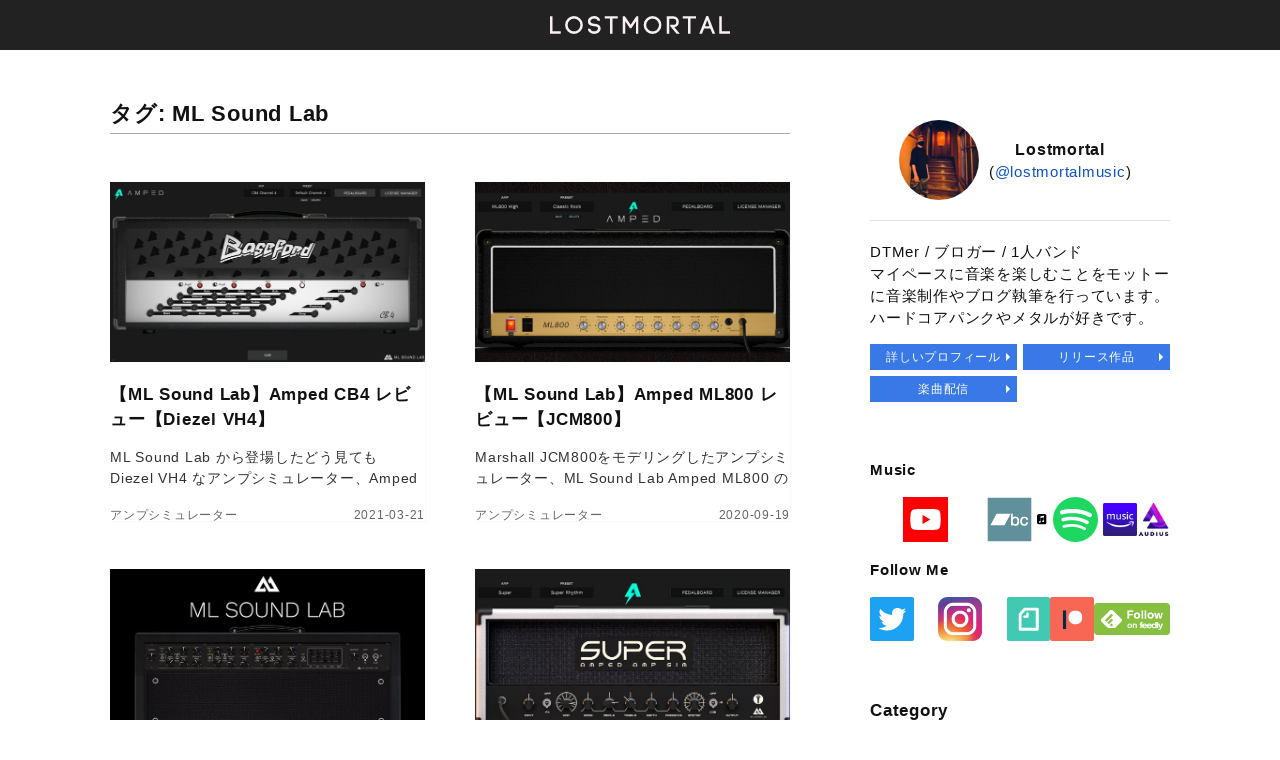

--- FILE ---
content_type: text/html; charset=UTF-8
request_url: https://lostmortal.net/tag/ml-sound-lab
body_size: 10978
content:

<!doctype html><html lang="ja"><head prefix="og: https://ogp.me/ns# fb: https://ogp.me/ns/fb# website: https://ogp.me/ns/article#"><meta charset="utf-8"><script async src="https://pagead2.googlesyndication.com/pagead/js/adsbygoogle.js?client=ca-pub-1872274200889143" crossorigin="anonymous"></script><script async src="https://www.googletagmanager.com/gtag/js?id=UA-43110096-16"></script><script> window.dataLayer = window.dataLayer || []; function gtag(){dataLayer.push(arguments);} gtag('js', new Date()); gtag('config', 'UA-43110096-16');</script><meta name="viewport" content="width=device-width,minimum-scale=1,initial-scale=1"><meta name="description" content="The posts of タグ: <span>ML Sound Lab</span>"><meta name="apple-mobile-web-app-title" content="Lostmortal"><meta name="apple-mobile-web-app-capable" content="yes"><meta name="apple-mobile-web-app-status-bar-style" content="black"><meta name="theme-color" content="#222"> <link rel="alternate" type="application/rss+xml" title="Lostmortal&raquo;Feed" href="https://lostmortal.net/feed"><link rel="apple-touch-icon" href="https://lostmortal.net/wp-content/themes/jtts/asset/img/apple_touch_icon.png" sizes="180x180"><link rel="icon" type="image/png" href="https://lostmortal.net/wp-content/themes/jtts/asset/img/fav_48.png" sizes="48x48"><title>ML Sound Lab &#8211; Lostmortal</title><meta name='robots' content='max-image-preview:large, noindex' /><style id='wp-img-auto-sizes-contain-inline-css' type='text/css'>img:is([sizes=auto i],[sizes^="auto," i]){contain-intrinsic-size:3000px 1500px}
/*# sourceURL=wp-img-auto-sizes-contain-inline-css */</style><style id='classic-theme-styles-inline-css' type='text/css'>/*! This file is auto-generated */
.wp-block-button__link{color:#fff;background-color:#32373c;border-radius:9999px;box-shadow:none;text-decoration:none;padding:calc(.667em + 2px) calc(1.333em + 2px);font-size:1.125em}.wp-block-file__button{background:#32373c;color:#fff;text-decoration:none}
/*# sourceURL=/wp-includes/css/classic-themes.min.css */</style><style id='style-inline-css' type='text/css'>@charset "UTF-8";*,:after,:before{box-sizing:border-box}a,article,aside,audio,blockquote,body,code,dd,div,dl,dt,footer,form,h1,h2,h3,h4,h5,h6,header,html,iframe,img,ins,label,li,nav,ol,p,pre,section,ul{border:0;font:inherit;margin:0;padding:0}article,aside,footer,header,main,nav,section{display:block}ol,ul{list-style:none}blockquote,q{quotes:none}img,svg{vertical-align:bottom}body{-webkit-font-smoothing:antialiased;-moz-osx-font-smoothing:grayscale;font-feature-settings:"palt";-webkit-text-size-adjust:100%;text-size-adjust:100%;tap-highlight-color:#0000;color:#111;font-display:swap;font-family:游ゴシック体,YuGothic,游ゴシック,Yu Gothic,sans-serif;font-size:15px;font-weight:500;letter-spacing:.05em;line-height:1.5;position:relative}body>.google-auto-placed:first-child{display:none!important}b,h1,h2,h3,h4,h5,h6,strong{font-weight:700}a{color:#0c50c7;text-decoration:none}a:not(.nohover):hover{opacity:.8}.header{align-items:center;background:#222;display:flex;height:50px;justify-content:center;width:100%}.header--index{height:55px}.header__logo{flex:0 0 180px;line-height:1}.content{max-width:100%}.content,.main-column{position:relative}.search{align-items:stretch;display:flex;justify-content:space-between}.search__input{appearance:none;background:#fff;border:1px solid #aaa;border-radius:1px 0 0 1px;box-shadow:none;font-size:16px;line-height:1;padding:7px;width:89%}.search__input::placeholder{color:#8c8c8c}.search__submit{background:#aaa url(/wp-content/themes/jtts/asset/img/search.svg) 50%/40% no-repeat;border:none;border-radius:0 1px 1px 0;cursor:pointer;padding:8px 0;width:11%}.footer{background:#222;color:#f0f0f0;padding:12px 15px}.footer__body{align-items:flex-end;display:flex;justify-content:space-between;line-height:29px;margin:0 auto;max-width:100%;width:1060px}.footer__menu{display:flex;flex-wrap:wrap;font-size:16px;line-height:2.5;width:450px}.footer__menuItem{flex:0 0 33.33333%}.footer__menuItem:last-child{order:2}.footer__menuItem>a{color:inherit;display:block}.content-wrap+.content-wrap{margin-top:70px}.content-title{border-bottom:1px solid #aaa;font-size:22px;line-height:1.3;padding-bottom:5px}.entry-list{display:flex;flex-wrap:wrap;justify-content:space-between}.entry-list__item{align-items:stretch;background:#fff;box-shadow:1px 1px 1px 0 #8080800d;cursor:pointer;flex:0 0 315px;position:relative}.entry-list__thumb>img{height:100%;object-fit:cover;width:100%}.entry-list__info{padding-top:20px}.entry-list__link{display:block;height:100%;left:0;position:absolute;top:0;width:100%;z-index:2}.entry-list__title{font-size:17px}.entry-list__excerpt{color:#333;font-size:14px;margin-top:15px;max-height:3em;overflow:hidden}.entry-list__meta{color:#666;display:flex;font-size:12px;justify-content:space-between;line-height:1;margin-top:20px}.entry-list__meta>:last-child{margin-left:auto}.screen-reader-text{display:none}.nav-links{position:relative}.nav-links,.page-numbers{display:flex;justify-content:center}.page-numbers{align-items:center;background:#fff;box-shadow:1px 1px 1px 0 #8080800d;color:#000}.page-numbers.current{background:#aaa;color:#fff}.page-numbers.prev{left:0;position:absolute}.page-numbers.prev:after{border-color:#000 #0000 #0000 #000;border-style:solid;border-width:1px;content:"";height:10px;margin-left:5px;transform:rotate(-45deg);width:10px}.page-numbers.next{position:absolute;right:0}.page-numbers.next:after{border-color:#000 #000 #0000 #0000;border-style:solid;border-width:1px;content:"";height:10px;margin-right:5px;transform:rotate(45deg);width:10px}.sidebar{position:relative}.sidebar__item{padding:20px 0 0}.sidebar__item+.sidebar__item{margin-top:40px}.sidebar__item.is-sticky{position:sticky;text-align:center;top:0}.sidebar__item-title{border-bottom:1px solid #ccc;margin-bottom:20px;padding-bottom:2px}.sidebar__ad{height:250px}.sidebar__ad-l{height:600px}.profile{align-items:center;border-bottom:1px solid #e1e1e1;display:flex;justify-content:center;margin:0 0 20px;padding:0 0 20px}.profile__icon{border-radius:40px;height:80px;width:80px}.profile__name{flex:0 0 auto;margin:0 10px;text-align:center}.profile__name span{font-size:1.05em;font-weight:700}.profile__link{display:flex;flex-wrap:wrap;justify-content:space-between;margin-top:9px}.profile__link a{background:#3878e7;color:#fff;flex:0 0 49%;font-size:12px;line-height:1;margin-top:6px;padding:7px 0;position:relative;text-align:center}.profile__link a:after{border-bottom:4px solid #0000;border-left:4px solid #fff;border-right:0;border-top:4px solid #0000;bottom:0;content:"";height:0;margin:auto;position:absolute;right:7px;top:0;width:0}.category-list{margin-top:-10px}.category-list__item{border-bottom:1px solid #ccc}.category-list__link{align-items:center;display:flex;padding:6px 0;position:relative}.category-list__link:before{border-bottom:4px solid #0000;border-left:6px solid #333;border-right:0;border-top:4px solid #0000;content:"";display:block;height:0;width:0}.category-list__child{align-items:center;border-top:1px solid #e1e1e1;display:flex;font-size:13.5px;margin-left:1em;padding:6px 0;position:relative}.category-list__child:before{border-bottom:4px solid #0000;border-left:6px solid #333;border-right:0;border-top:4px solid #0000;content:"";display:block;height:0;width:0}.category-list__name{font-weight:700;margin-right:auto;padding-left:5px}.category-list__count{margin-left:auto}.tag-list{margin-top:-8px}.tag-list__item{display:inline-block;line-height:1;margin-top:8px}.tag-list__item:not(:last-child){margin-right:6px}.tag-list__item a{background:#3878e7;color:#fff;display:block;font-size:13px;font-weight:700;padding:5px}.archive-list{background:#fff;height:34px;margin:0;padding:0;position:relative}.archive-list__select{appearance:none;background:#0000;border:1px solid #aaa;border-radius:1px;cursor:pointer;font-size:16px;height:100%;line-height:1;margin:0;outline:0;padding:7px;position:relative;width:100%}.archive-list__select::-ms-expand{display:none}.archive-list:before{align-items:center;background:#aaa;border-radius:0 1px 1px 0;color:#fff;content:"▼";display:flex;font-size:.5em;height:100%;justify-content:center;position:absolute;right:0;top:0;width:11%}.media-title{line-height:1;margin-bottom:8px}.media-list,.media-list+.media-title{margin-top:20px}.media-list{display:flex;gap:0 2px;justify-content:space-between}.media-list__item{border-radius:2px;overflow:hidden}.media-list__icon{object-fit:contain;width:100%}.article-list__item+.article-list__item{margin-top:15px}.article-list__item>a{align-items:center;display:flex}.article-list__thumb{flex:0 0 90px;height:60px}.article-list__thumb>img{height:100%;object-fit:cover;width:100%}.article-list__title{color:#000}@media (max-width:1060px) and (min-width:640px){body{font-size:100%}.content-title{margin:0 20px}.entry-list{margin:0 20px 20px}.entry-list__item{margin-top:40px;padding:20px}.pager{margin:40px 20px 30px}.page-numbers{font-size:18px;height:35px;width:35px}.page-numbers+.page-numbers{margin-left:10px}.sidebar{margin:50px 20px}.sidebar__item-title{font-size:22px}.article-list__title{font-size:18px;padding-left:10px}}@media (max-width:640px){.header{height:40px}.header__logo{flex:0 0 130px}.main-column{margin-bottom:25px;width:100vw}.footer__menu{display:block;min-width:120px;width:auto}.footer__copy{font-size:12px}.content-wrap{margin-top:20px}.content-wrap+.content-wrap{margin-top:30px}.content-title{font-size:17px;margin:0 15px}.main-column>.content-title:first-of-type{margin-top:20px}.entry-list{margin:0 15px 15px}.entry-list__item{flex:0 0 48%;margin-top:20px}.entry-list__thumb{height:calc(27vw - 8.1px);width:100%}.entry-list__info{padding-top:10px}.entry-list__title{font-size:15px;height:auto}.entry-list__meta{font-size:10.5px}.entry-list__meta>:first-child:not(:last-child){display:none}.pager{margin:25px 15px 10vw}.page-numbers{font-size:4vw;height:8.2vw;width:8.2vw}.page-numbers+.page-numbers{margin-left:2.7vw}.page-numbers.next:after,.page-numbers.prev:after{height:2.5vw;width:2.5vw}.sidebar{padding:0 15px 30px}.sidebar__item+.sidebar__item{margin-top:20px}.sidebar__item.is-sticky{display:none}.sidebar__item>p{line-height:1.7}.sidebar__item-title{margin-bottom:20px}.category-list__child,.category-list__link{padding:10px 0}.article-list__title{flex:0 1 auto;font-size:14px;padding-left:10px}}@media (min-width:1060px){.content{display:flex;justify-content:space-between;margin:50px auto;width:1060px}.main-column{flex:0 0 auto;margin-right:40px;width:680px}.sub-column{flex:0 0 auto;margin-left:40px;width:300px}.content-title{margin:0}.content-title--first{margin-top:0}.entry-list__item{margin-top:48px}.entry-list__thumb{height:180px}.entry-list__item:hover .entry-list__thumb{opacity:.9}.entry-list__info{transition:.2s}.entry-list__item:hover .entry-list__info{opacity:.8}.pager{margin:60px 0 50px}.page-numbers{font-size:18px;height:35px;width:35px}.page-numbers+.page-numbers{margin-left:10px}.page-numbers.prev{transition:.2s}.page-numbers.prev:hover:after{border-color:#fff #0000 #0000 #fff}.page-numbers.next{transition:.2s}.page-numbers.next:hover:after{border-color:#fff #fff #0000 #0000}a.page-numbers:hover{background:#0d5adf;color:#fff}.sidebar__item-title{font-size:17px;margin-top:-3px}.article-list__item{transition:.2s}.article-list__item:hover{opacity:.9}.article-list__title{flex:0 1 210px;font-size:12.5px;padding-left:10px}}
/*# sourceURL=style-inline-css */</style><style>.yyi-rinker-images { display: flex; justify-content: center; align-items: center; position: relative;
}
div.yyi-rinker-image img.yyi-rinker-main-img.hidden { display: none;
}
.yyi-rinker-images-arrow { cursor: pointer; position: absolute; top: 50%; display: block; margin-top: -11px; opacity: 0.6; width: 22px;
}
.yyi-rinker-images-arrow-left{ left: -10px;
}
.yyi-rinker-images-arrow-right{ right: -10px;
}
.yyi-rinker-images-arrow-left.hidden { display: none;
}
.yyi-rinker-images-arrow-right.hidden { display: none;
}
div.yyi-rinker-contents.yyi-rinker-design-tate div.yyi-rinker-box{ flex-direction: column;
}
div.yyi-rinker-contents.yyi-rinker-design-slim div.yyi-rinker-box .yyi-rinker-links { flex-direction: column;
}
div.yyi-rinker-contents.yyi-rinker-design-slim div.yyi-rinker-info { width: 100%;
}
div.yyi-rinker-contents.yyi-rinker-design-slim .yyi-rinker-title { text-align: center;
}
div.yyi-rinker-contents.yyi-rinker-design-slim .yyi-rinker-links { text-align: center;
}
div.yyi-rinker-contents.yyi-rinker-design-slim .yyi-rinker-image { margin: auto;
}
div.yyi-rinker-contents.yyi-rinker-design-slim div.yyi-rinker-info ul.yyi-rinker-links li {	align-self: stretch;
}
div.yyi-rinker-contents.yyi-rinker-design-slim div.yyi-rinker-box div.yyi-rinker-info {	padding: 0;
}
div.yyi-rinker-contents.yyi-rinker-design-slim div.yyi-rinker-box {	flex-direction: column;	padding: 14px 5px 0;
}
.yyi-rinker-design-slim div.yyi-rinker-box div.yyi-rinker-info {	text-align: center;
}
.yyi-rinker-design-slim div.price-box span.price {	display: block;
}
div.yyi-rinker-contents.yyi-rinker-design-slim div.yyi-rinker-info div.yyi-rinker-title a{	font-size:16px;
}
div.yyi-rinker-contents.yyi-rinker-design-slim ul.yyi-rinker-links li.amazonkindlelink:before, div.yyi-rinker-contents.yyi-rinker-design-slim ul.yyi-rinker-links li.amazonlink:before, div.yyi-rinker-contents.yyi-rinker-design-slim ul.yyi-rinker-links li.rakutenlink:before, div.yyi-rinker-contents.yyi-rinker-design-slim ul.yyi-rinker-links li.yahoolink:before, div.yyi-rinker-contents.yyi-rinker-design-slim ul.yyi-rinker-links li.mercarilink:before {	font-size:12px;
}
div.yyi-rinker-contents.yyi-rinker-design-slim ul.yyi-rinker-links li a {	font-size: 13px;
}
.entry-content ul.yyi-rinker-links li {	padding: 0;
}
div.yyi-rinker-contents .yyi-rinker-attention.attention_desing_right_ribbon { width: 89px; height: 91px; position: absolute; top: -1px; right: -1px; left: auto; overflow: hidden;
}
div.yyi-rinker-contents .yyi-rinker-attention.attention_desing_right_ribbon span { display: inline-block; width: 146px; position: absolute; padding: 4px 0; left: -13px; top: 12px; text-align: center; font-size: 12px; line-height: 24px; -webkit-transform: rotate(45deg); transform: rotate(45deg); box-shadow: 0 1px 3px rgba(0, 0, 0, 0.2);
}
div.yyi-rinker-contents .yyi-rinker-attention.attention_desing_right_ribbon { background: none;
}
.yyi-rinker-attention.attention_desing_right_ribbon .yyi-rinker-attention-after,
.yyi-rinker-attention.attention_desing_right_ribbon .yyi-rinker-attention-before{
display:none;
}
div.yyi-rinker-use-right_ribbon div.yyi-rinker-title { margin-right: 2rem;
}</style><style id='global-styles-inline-css' type='text/css'>
:root{--wp--preset--aspect-ratio--square: 1;--wp--preset--aspect-ratio--4-3: 4/3;--wp--preset--aspect-ratio--3-4: 3/4;--wp--preset--aspect-ratio--3-2: 3/2;--wp--preset--aspect-ratio--2-3: 2/3;--wp--preset--aspect-ratio--16-9: 16/9;--wp--preset--aspect-ratio--9-16: 9/16;--wp--preset--color--black: #000000;--wp--preset--color--cyan-bluish-gray: #abb8c3;--wp--preset--color--white: #ffffff;--wp--preset--color--pale-pink: #f78da7;--wp--preset--color--vivid-red: #cf2e2e;--wp--preset--color--luminous-vivid-orange: #ff6900;--wp--preset--color--luminous-vivid-amber: #fcb900;--wp--preset--color--light-green-cyan: #7bdcb5;--wp--preset--color--vivid-green-cyan: #00d084;--wp--preset--color--pale-cyan-blue: #8ed1fc;--wp--preset--color--vivid-cyan-blue: #0693e3;--wp--preset--color--vivid-purple: #9b51e0;--wp--preset--gradient--vivid-cyan-blue-to-vivid-purple: linear-gradient(135deg,rgb(6,147,227) 0%,rgb(155,81,224) 100%);--wp--preset--gradient--light-green-cyan-to-vivid-green-cyan: linear-gradient(135deg,rgb(122,220,180) 0%,rgb(0,208,130) 100%);--wp--preset--gradient--luminous-vivid-amber-to-luminous-vivid-orange: linear-gradient(135deg,rgb(252,185,0) 0%,rgb(255,105,0) 100%);--wp--preset--gradient--luminous-vivid-orange-to-vivid-red: linear-gradient(135deg,rgb(255,105,0) 0%,rgb(207,46,46) 100%);--wp--preset--gradient--very-light-gray-to-cyan-bluish-gray: linear-gradient(135deg,rgb(238,238,238) 0%,rgb(169,184,195) 100%);--wp--preset--gradient--cool-to-warm-spectrum: linear-gradient(135deg,rgb(74,234,220) 0%,rgb(151,120,209) 20%,rgb(207,42,186) 40%,rgb(238,44,130) 60%,rgb(251,105,98) 80%,rgb(254,248,76) 100%);--wp--preset--gradient--blush-light-purple: linear-gradient(135deg,rgb(255,206,236) 0%,rgb(152,150,240) 100%);--wp--preset--gradient--blush-bordeaux: linear-gradient(135deg,rgb(254,205,165) 0%,rgb(254,45,45) 50%,rgb(107,0,62) 100%);--wp--preset--gradient--luminous-dusk: linear-gradient(135deg,rgb(255,203,112) 0%,rgb(199,81,192) 50%,rgb(65,88,208) 100%);--wp--preset--gradient--pale-ocean: linear-gradient(135deg,rgb(255,245,203) 0%,rgb(182,227,212) 50%,rgb(51,167,181) 100%);--wp--preset--gradient--electric-grass: linear-gradient(135deg,rgb(202,248,128) 0%,rgb(113,206,126) 100%);--wp--preset--gradient--midnight: linear-gradient(135deg,rgb(2,3,129) 0%,rgb(40,116,252) 100%);--wp--preset--font-size--small: 13px;--wp--preset--font-size--medium: 20px;--wp--preset--font-size--large: 36px;--wp--preset--font-size--x-large: 42px;--wp--preset--spacing--20: 0.44rem;--wp--preset--spacing--30: 0.67rem;--wp--preset--spacing--40: 1rem;--wp--preset--spacing--50: 1.5rem;--wp--preset--spacing--60: 2.25rem;--wp--preset--spacing--70: 3.38rem;--wp--preset--spacing--80: 5.06rem;--wp--preset--shadow--natural: 6px 6px 9px rgba(0, 0, 0, 0.2);--wp--preset--shadow--deep: 12px 12px 50px rgba(0, 0, 0, 0.4);--wp--preset--shadow--sharp: 6px 6px 0px rgba(0, 0, 0, 0.2);--wp--preset--shadow--outlined: 6px 6px 0px -3px rgb(255, 255, 255), 6px 6px rgb(0, 0, 0);--wp--preset--shadow--crisp: 6px 6px 0px rgb(0, 0, 0);}:where(.is-layout-flex){gap: 0.5em;}:where(.is-layout-grid){gap: 0.5em;}body .is-layout-flex{display: flex;}.is-layout-flex{flex-wrap: wrap;align-items: center;}.is-layout-flex > :is(*, div){margin: 0;}body .is-layout-grid{display: grid;}.is-layout-grid > :is(*, div){margin: 0;}:where(.wp-block-columns.is-layout-flex){gap: 2em;}:where(.wp-block-columns.is-layout-grid){gap: 2em;}:where(.wp-block-post-template.is-layout-flex){gap: 1.25em;}:where(.wp-block-post-template.is-layout-grid){gap: 1.25em;}.has-black-color{color: var(--wp--preset--color--black) !important;}.has-cyan-bluish-gray-color{color: var(--wp--preset--color--cyan-bluish-gray) !important;}.has-white-color{color: var(--wp--preset--color--white) !important;}.has-pale-pink-color{color: var(--wp--preset--color--pale-pink) !important;}.has-vivid-red-color{color: var(--wp--preset--color--vivid-red) !important;}.has-luminous-vivid-orange-color{color: var(--wp--preset--color--luminous-vivid-orange) !important;}.has-luminous-vivid-amber-color{color: var(--wp--preset--color--luminous-vivid-amber) !important;}.has-light-green-cyan-color{color: var(--wp--preset--color--light-green-cyan) !important;}.has-vivid-green-cyan-color{color: var(--wp--preset--color--vivid-green-cyan) !important;}.has-pale-cyan-blue-color{color: var(--wp--preset--color--pale-cyan-blue) !important;}.has-vivid-cyan-blue-color{color: var(--wp--preset--color--vivid-cyan-blue) !important;}.has-vivid-purple-color{color: var(--wp--preset--color--vivid-purple) !important;}.has-black-background-color{background-color: var(--wp--preset--color--black) !important;}.has-cyan-bluish-gray-background-color{background-color: var(--wp--preset--color--cyan-bluish-gray) !important;}.has-white-background-color{background-color: var(--wp--preset--color--white) !important;}.has-pale-pink-background-color{background-color: var(--wp--preset--color--pale-pink) !important;}.has-vivid-red-background-color{background-color: var(--wp--preset--color--vivid-red) !important;}.has-luminous-vivid-orange-background-color{background-color: var(--wp--preset--color--luminous-vivid-orange) !important;}.has-luminous-vivid-amber-background-color{background-color: var(--wp--preset--color--luminous-vivid-amber) !important;}.has-light-green-cyan-background-color{background-color: var(--wp--preset--color--light-green-cyan) !important;}.has-vivid-green-cyan-background-color{background-color: var(--wp--preset--color--vivid-green-cyan) !important;}.has-pale-cyan-blue-background-color{background-color: var(--wp--preset--color--pale-cyan-blue) !important;}.has-vivid-cyan-blue-background-color{background-color: var(--wp--preset--color--vivid-cyan-blue) !important;}.has-vivid-purple-background-color{background-color: var(--wp--preset--color--vivid-purple) !important;}.has-black-border-color{border-color: var(--wp--preset--color--black) !important;}.has-cyan-bluish-gray-border-color{border-color: var(--wp--preset--color--cyan-bluish-gray) !important;}.has-white-border-color{border-color: var(--wp--preset--color--white) !important;}.has-pale-pink-border-color{border-color: var(--wp--preset--color--pale-pink) !important;}.has-vivid-red-border-color{border-color: var(--wp--preset--color--vivid-red) !important;}.has-luminous-vivid-orange-border-color{border-color: var(--wp--preset--color--luminous-vivid-orange) !important;}.has-luminous-vivid-amber-border-color{border-color: var(--wp--preset--color--luminous-vivid-amber) !important;}.has-light-green-cyan-border-color{border-color: var(--wp--preset--color--light-green-cyan) !important;}.has-vivid-green-cyan-border-color{border-color: var(--wp--preset--color--vivid-green-cyan) !important;}.has-pale-cyan-blue-border-color{border-color: var(--wp--preset--color--pale-cyan-blue) !important;}.has-vivid-cyan-blue-border-color{border-color: var(--wp--preset--color--vivid-cyan-blue) !important;}.has-vivid-purple-border-color{border-color: var(--wp--preset--color--vivid-purple) !important;}.has-vivid-cyan-blue-to-vivid-purple-gradient-background{background: var(--wp--preset--gradient--vivid-cyan-blue-to-vivid-purple) !important;}.has-light-green-cyan-to-vivid-green-cyan-gradient-background{background: var(--wp--preset--gradient--light-green-cyan-to-vivid-green-cyan) !important;}.has-luminous-vivid-amber-to-luminous-vivid-orange-gradient-background{background: var(--wp--preset--gradient--luminous-vivid-amber-to-luminous-vivid-orange) !important;}.has-luminous-vivid-orange-to-vivid-red-gradient-background{background: var(--wp--preset--gradient--luminous-vivid-orange-to-vivid-red) !important;}.has-very-light-gray-to-cyan-bluish-gray-gradient-background{background: var(--wp--preset--gradient--very-light-gray-to-cyan-bluish-gray) !important;}.has-cool-to-warm-spectrum-gradient-background{background: var(--wp--preset--gradient--cool-to-warm-spectrum) !important;}.has-blush-light-purple-gradient-background{background: var(--wp--preset--gradient--blush-light-purple) !important;}.has-blush-bordeaux-gradient-background{background: var(--wp--preset--gradient--blush-bordeaux) !important;}.has-luminous-dusk-gradient-background{background: var(--wp--preset--gradient--luminous-dusk) !important;}.has-pale-ocean-gradient-background{background: var(--wp--preset--gradient--pale-ocean) !important;}.has-electric-grass-gradient-background{background: var(--wp--preset--gradient--electric-grass) !important;}.has-midnight-gradient-background{background: var(--wp--preset--gradient--midnight) !important;}.has-small-font-size{font-size: var(--wp--preset--font-size--small) !important;}.has-medium-font-size{font-size: var(--wp--preset--font-size--medium) !important;}.has-large-font-size{font-size: var(--wp--preset--font-size--large) !important;}.has-x-large-font-size{font-size: var(--wp--preset--font-size--x-large) !important;}
/*# sourceURL=global-styles-inline-css */
</style>
</head><body><header class="header"> <a class="header__logo" href="/"> <img src="https://lostmortal.net/wp-content/themes/jtts/asset/img/logo.svg" width="180" height="18" alt="Lostmortal" loading="eager"> </a></header><div class="container"><main class="content"><div class="main-column"> <h1 class="content-title">タグ: <span>ML Sound Lab</span></h1><ul class="entry-list"><li class="entry-list__item"> <div class="entry-list__thumb"> <img class="lazyload" src="https://lostmortal.net/wp-content/uploads/2021/03/mlcb4_t.jpg" alt="thumbnail" width="285" height="160" loading="lazy"> </div> <section class="entry-list__info"> <h2 class="entry-list__title">【ML Sound Lab】Amped CB4 レビュー【Diezel VH4】</h2> <p class="entry-list__excerpt">ML Sound Lab から登場したどう見ても Diezel VH4 なアンプシミュレーター、Amped CB4 をレビューしたいと思います。</p> <div class="entry-list__meta"> <div class="entry-list__category"> <span class="entry-list__category-item">アンプシミュレーター</span> </div> <time class="entry-list__time" datetime="2021-03-21"> 2021-03-21 </time> </div> </section> <a class="entry-list__link" href="https://lostmortal.net/amped-cb4.html" aria-label="Read about this post"></a></li><li class="entry-list__item"> <div class="entry-list__thumb"> <img class="lazyload" src="https://lostmortal.net/wp-content/uploads/2020/09/ml800_t.jpg" alt="thumbnail" width="285" height="160" loading="lazy"> </div> <section class="entry-list__info"> <h2 class="entry-list__title">【ML Sound Lab】Amped ML800 レビュー【JCM800】</h2> <p class="entry-list__excerpt">Marshall JCM800をモデリングしたアンプシミュレーター、ML Sound Lab Amped ML800 のレビューをしたいと思います。</p> <div class="entry-list__meta"> <div class="entry-list__category"> <span class="entry-list__category-item">アンプシミュレーター</span> </div> <time class="entry-list__time" datetime="2020-09-19"> 2020-09-19 </time> </div> </section> <a class="entry-list__link" href="https://lostmortal.net/amped-ml800.html" aria-label="Read about this post"></a></li><li class="entry-list__item"> <div class="entry-list__thumb"> <img class="lazyload" src="https://lostmortal.net/wp-content/uploads/2020/08/ml5_t.jpg" alt="thumbnail" width="285" height="160" loading="lazy"> </div> <section class="entry-list__info"> <h2 class="entry-list__title">【ML Sound Lab】Amped ML5 レビュー【Mark V】</h2> <p class="entry-list__excerpt">ML Sound Lab の アンプシミュレーター、Amped ML5 を紹介したいと思います。執筆時点で最新作ということもあり、ML Sound Lab の実力をとても感じられるプロダクトです。</p> <div class="entry-list__meta"> <div class="entry-list__category"> <span class="entry-list__category-item">アンプシミュレーター</span> </div> <time class="entry-list__time" datetime="2020-08-23"> 2020-08-23 </time> </div> </section> <a class="entry-list__link" href="https://lostmortal.net/amped-ml5.html" aria-label="Read about this post"></a></li><li class="entry-list__item"> <div class="entry-list__thumb"> <img class="lazyload" src="https://lostmortal.net/wp-content/uploads/2020/08/superduper_t.jpg" alt="thumbnail" width="285" height="160" loading="lazy"> </div> <section class="entry-list__info"> <h2 class="entry-list__title">【ML Sound Lab】Amped Super Duper レビュー【Dover Amps】</h2> <p class="entry-list__excerpt">ML Sound Lab のアンプシミュレーター、Amped Super Duper について紹介したいと思います。</p> <div class="entry-list__meta"> <div class="entry-list__category"> <span class="entry-list__category-item">アンプシミュレーター</span> </div> <time class="entry-list__time" datetime="2020-08-10"> 2020-08-10 </time> </div> </section> <a class="entry-list__link" href="https://lostmortal.net/amped-superduper.html" aria-label="Read about this post"></a></li><li class="entry-list__item"> <div class="entry-list__thumb"> <img class="lazyload" src="https://lostmortal.net/wp-content/uploads/2020/06/ampedrootsfree_t.jpg" alt="thumbnail" width="285" height="160" loading="lazy"> </div> <section class="entry-list__info"> <h2 class="entry-list__title">【ML Sound Lab】Amped Roots Free レビュー【EVH5150】</h2> <p class="entry-list__excerpt">高品質なフリーアンプシミュレーターをまた見つけてしまいました。ということで今回は ML Sound lab の Amped Roots Free を紹介したいと思います。</p> <div class="entry-list__meta"> <div class="entry-list__category"> <span class="entry-list__category-item">アンプシミュレーター</span> </div> <time class="entry-list__time" datetime="2020-06-26"> 2020-06-26 </time> </div> </section> <a class="entry-list__link" href="https://lostmortal.net/ampedrootsfree.html" aria-label="Read about this post"></a></li></ul><div class="pager"></div></div> <aside class="sub-column sidebar"> <div class="sidebar__item"> <div class="profile"> <img class="profile__icon" src="https://lostmortal.net/wp-content/themes/jtts/asset/img/profile2022.jpg" width="80" height="80" alt="Lostmortal@DTMブログ"> <p class="profile__name"><span>Lostmortal</span><br>(<a href="https://twitter.com/lostmortalmusic" target="_blank" rel="noopener noreferrer">@lostmortalmusic</a>)</p> </div> <p>DTMer / ブロガー / 1人バンド<br>マイペースに音楽を楽しむことをモットーに音楽制作やブログ執筆を行っています。<br>ハードコアパンクやメタルが好きです。</p> <p class="profile__link"> <a href="/about">詳しいプロフィール</a> <a href="/music">リリース作品</a> <a href="https://big-up.style/artists/152902" target="_blank" rel="noopener">楽曲配信</a> </p> </div> <div class="sidebar__item"> <h4 class="media-title">Music</h4> <div class="media-list"> <a class="media-list__item" href="https://www.youtube.com/c/Jttshcmusic" target="_blank" rel="noopener"> <img class="media-list__icon lazyload" src="https://lostmortal.net/wp-content/themes/jtts/asset/img/icon-youtube.svg" alt="youtube" width="45" height="45" loading="lazy"> </a> <a class="media-list__item" href="https://lostmortal.bandcamp.com/" target="_blank" rel="noopener"> <img class="media-list__icon lazyload" src="https://lostmortal.net/wp-content/themes/jtts/asset/img/icon-bandcamp.svg" alt="bandcamp" width="45" height="45" loading="lazy"> </a> <a class="media-list__item" href="https://music.apple.com/jp/artist/lostmortal/1436674625" target="_blank" rel="noopener"> <img class="media-list__icon lazyload" src="https://lostmortal.net/wp-content/themes/jtts/asset/img/icon-applemusic.svg" alt="apple music" width="45" height="45" loading="lazy"> </a> <a class="media-list__item" href="https://open.spotify.com/artist/5KoGwGon17wH4PYJ0eKs2N?si=4eC92HBmR7mYmqHGjpOf4Q" target="_blank" rel="noopener"> <img class="media-list__icon lazyload" src="https://lostmortal.net/wp-content/themes/jtts/asset/img/icon-spotify.svg" alt="spotify" width="45" height="45" loading="lazy"> </a> <a class="media-list__item" href="https://www.amazon.co.jp/gp/dmusic/promotions/AmazonMusicUnlimited/?tag=ct9a1998-22" target="_blank" rel="noopener"> <img class="media-list__icon lazyload" src="https://lostmortal.net/wp-content/themes/jtts/asset/img/icon-amazonmusic.jpg" alt="amazon music" width="45" height="45" loading="lazy"> </a> <a class="media-list__item" href="https://audius.co/lostmortal" target="_blank" rel="noopener"> <img class="media-list__icon lazyload" src="https://lostmortal.net/wp-content/themes/jtts/asset/img/icon-audius.png" alt="audius" width="45" height="45" loading="lazy"> </a> </div> <h4 class="media-title">Follow Me</h4> <div class="media-list"> <a class="media-list__item" href="https://x.com/lostmortalmusic" target="_blank" rel="noopener"> <img class="media-list__icon lazyload" src="https://lostmortal.net/wp-content/themes/jtts/asset/img/icon-twitter.svg" alt="twitter" width="44" height="44" loading="lazy"> </a> <a class="media-list__item" href="#"> <img class="media-list__icon lazyload" src="https://lostmortal.net/wp-content/themes/jtts/asset/img/icon-instagram.png" alt="instagram" width="44" height="44" loading="lazy"> </a> <a class="media-list__item" href="https://note.mu/jttshc" target="_blank" rel="noopener"> <img class="media-list__icon lazyload" src="https://lostmortal.net/wp-content/themes/jtts/asset/img/icon-note.svg" alt="note" width="44" height="44" loading="lazy"> </a> <a class="media-list__item" href="https://www.patreon.com/lostmortal" target="_blank" rel="noopener"> <img class="media-list__icon lazyload" src="https://lostmortal.net/wp-content/themes/jtts/asset/img/icon-patreon.svg" alt="patreon" width="44" height="44" loading="lazy"> </a> <a class="media-list__item" href="https://feedly.com/i/subscription/feed%2Fhttps%3A%2F%2Flostmortal.info%2Ffeed" target="_blank" rel="noopener"> <img class="media-list__icon lazyload" src="https://lostmortal.net/wp-content/themes/jtts/asset/img/icon-feedly_2.png" alt="feedly" width="103" height="44" loading="lazy"> </a> </div> </div><div class="sidebar__item"><h3 class="sidebar__item-title">Category</h3><ul class="category-list"><li class="category-list__item"><a class="category-list__link" href="https://lostmortal.net/category/1_dtm"> <span class="category-list__name">DTM</span> <span class="category-list__count">(266)</span> </a> <a class="category-list__child" href="https://lostmortal.net/category/1_dtm/amp_simulator"> <span class="category-list__name">アンプシミュレーター</span> <span class="category-list__count">(59)</span> </a> <a class="category-list__child" href="https://lostmortal.net/category/1_dtm/effect"> <span class="category-list__name">プラグインエフェクト</span> <span class="category-list__count">(55)</span> </a> <a class="category-list__child" href="https://lostmortal.net/category/1_dtm/instruments"> <span class="category-list__name">ソフト音源/ツール</span> <span class="category-list__count">(48)</span> </a> <a class="category-list__child" href="https://lostmortal.net/category/1_dtm/mixing"> <span class="category-list__name">ミキシング/作曲</span> <span class="category-list__count">(27)</span> </a> <a class="category-list__child" href="https://lostmortal.net/category/1_dtm/pc_mac"> <span class="category-list__name">パソコン</span> <span class="category-list__count">(21)</span> </a> <a class="category-list__child" href="https://lostmortal.net/category/1_dtm/rec"> <span class="category-list__name">レコーディング/防音</span> <span class="category-list__count">(15)</span> </a> <a class="category-list__child" href="https://lostmortal.net/category/1_dtm/service"> <span class="category-list__name">外部サービス</span> <span class="category-list__count">(13)</span> </a> <a class="category-list__child" href="https://lostmortal.net/category/1_dtm/daw"> <span class="category-list__name">DAW</span> <span class="category-list__count">(12)</span> </a> <a class="category-list__child" href="https://lostmortal.net/category/1_dtm/interface"> <span class="category-list__name">オーディオIO/MIDI機器</span> <span class="category-list__count">(9)</span> </a> <a class="category-list__child" href="https://lostmortal.net/category/1_dtm/speaker"> <span class="category-list__name">ヘッドホン/スピーカー</span> <span class="category-list__count">(8)</span> </a> </li><li class="category-list__item"><a class="category-list__link" href="https://lostmortal.net/category/2_guitar_bass"> <span class="category-list__name">ギター/ベース</span> <span class="category-list__count">(42)</span> </a> <a class="category-list__child" href="https://lostmortal.net/category/2_guitar_bass/guitar_parts"> <span class="category-list__name">周辺機材/ツール</span> <span class="category-list__count">(12)</span> </a> <a class="category-list__child" href="https://lostmortal.net/category/2_guitar_bass/strings"> <span class="category-list__name">弦</span> <span class="category-list__count">(12)</span> </a> <a class="category-list__child" href="https://lostmortal.net/category/2_guitar_bass/effector"> <span class="category-list__name">エフェクター</span> <span class="category-list__count">(10)</span> </a> <a class="category-list__child" href="https://lostmortal.net/category/2_guitar_bass/guitar_bass"> <span class="category-list__name">ギター/ベース本体</span> <span class="category-list__count">(8)</span> </a> </li><li class="category-list__item"><a class="category-list__link" href="https://lostmortal.net/category/4_column"> <span class="category-list__name">その他・コラム等</span> <span class="category-list__count">(23)</span> </a> </li><li class="category-list__item"><a class="category-list__link" href="https://lostmortal.net/category/5_notification"> <span class="category-list__name">お知らせ</span> <span class="category-list__count">(37)</span> </a> </li></ul> </div> <div class="sidebar__item"> <h3 class="sidebar__item-title">Tags</h3> <ul class="tag-list"> <li class="tag-list__item"> <a href="https://lostmortal.net/tag/summary">まとめ記事</a> </li> <li class="tag-list__item"> <a href="https://lostmortal.net/tag/plugin-alliance">Plugin Alliance</a> </li> <li class="tag-list__item"> <a href="https://lostmortal.net/tag/%e3%83%89%e3%83%a9%e3%83%a0%e9%9f%b3%e6%ba%90">ドラム音源</a> </li> <li class="tag-list__item"> <a href="https://lostmortal.net/tag/%e3%82%ae%e3%82%bf%e3%83%bc%e9%9f%b3%e6%ba%90">ギター音源</a> </li> <li class="tag-list__item"> <a href="https://lostmortal.net/tag/bias-amp">BIAS</a> </li> <li class="tag-list__item"> <a href="https://lostmortal.net/tag/waves">Waves</a> </li> <li class="tag-list__item"> <a href="https://lostmortal.net/tag/jst">JST</a> </li> <li class="tag-list__item"> <a href="https://lostmortal.net/tag/compressor">コンプレッサー</a> </li> <li class="tag-list__item"> <a href="https://lostmortal.net/tag/neural-dsp">Neural DSP</a> </li> <li class="tag-list__item"> <a href="https://lostmortal.net/tag/izotope">iZotope</a> </li> <li class="tag-list__item"> <a href="https://lostmortal.net/tag/black-rooster-audio">Black Rooster Audio</a> </li> <li class="tag-list__item"> <a href="https://lostmortal.net/tag/bass_strings">ベース弦</a> </li> <li class="tag-list__item"> <a href="https://lostmortal.net/tag/amplitube">Amplitube</a> </li> <li class="tag-list__item"> <a href="https://lostmortal.net/tag/ec">通販</a> </li> <li class="tag-list__item"> <a href="https://lostmortal.net/tag/beginner">DTM初心者</a> </li> <li class="tag-list__item"> <a href="https://lostmortal.net/tag/error">不具合</a> </li> <li class="tag-list__item"> <a href="https://lostmortal.net/tag/ml-sound-lab">ML Sound Lab</a> </li> <li class="tag-list__item"> <a href="https://lostmortal.net/tag/%e3%83%99%e3%83%bc%e3%82%b9%e9%9f%b3%e6%ba%90">ベース音源</a> </li> <li class="tag-list__item"> <a href="https://lostmortal.net/tag/fl-studio">FL Studio</a> </li> <li class="tag-list__item"> <a href="https://lostmortal.net/tag/stl-tones">STL Tones</a> </li> <li class="tag-list__item"> <a href="https://lostmortal.net/tag/shino-drums">Shino Drums</a> </li> <li class="tag-list__item"> <a href="https://lostmortal.net/tag/sampling">サンプリング</a> </li> <li class="tag-list__item"> <a href="https://lostmortal.net/tag/%e3%83%94%e3%83%83%e3%82%af%e3%82%a2%e3%83%83%e3%83%97">ピックアップ</a> </li> <li class="tag-list__item"> <a href="https://lostmortal.net/tag/studio-one">Studio One</a> </li> <li class="tag-list__item"> <a href="https://lostmortal.net/tag/ugritone">Ugritone</a> </li> <li class="tag-list__item"> <a href="https://lostmortal.net/tag/dotec-audio">DOTEC-AUDIO</a> </li> <li class="tag-list__item"> <a href="https://lostmortal.net/tag/yamaha">YAMAHA</a> </li> <li class="tag-list__item"> <a href="https://lostmortal.net/tag/ir">IR</a> </li> <li class="tag-list__item"> <a href="https://lostmortal.net/tag/native-instruments">Native Instruments</a> </li> <li class="tag-list__item"> <a href="https://lostmortal.net/tag/nembrini-audio">Nembrini Audio</a> </li> <li class="tag-list__item"> <a href="https://lostmortal.net/tag/guitar_strings">ギター弦</a> </li> <li class="tag-list__item"> <a href="https://lostmortal.net/tag/darkglass">darkglass</a> </li> <li class="tag-list__item"> <a href="https://lostmortal.net/tag/earplug">耳栓</a> </li> <li class="tag-list__item"> <a href="https://lostmortal.net/tag/kush">Kush</a> </li> <li class="tag-list__item"> <a href="https://lostmortal.net/tag/%e3%82%b1%e3%83%bc%e3%83%96%e3%83%ab">ケーブル</a> </li> </ul> </div> <div class="sidebar__item"><h3 class="sidebar__item-title">Archives</h3><div class="archive-list"><select class="archive-list__select" name="archive-dropdown" onChange='document.location.href=this.options[this.selectedIndex].value;' aria-label="SelectMonth"><option value="">月を選択</option><option value='https://lostmortal.net/2024/08'> 2024年8月 &nbsp;(3)</option><option value='https://lostmortal.net/2024/07'> 2024年7月 &nbsp;(3)</option><option value='https://lostmortal.net/2023/08'> 2023年8月 &nbsp;(1)</option><option value='https://lostmortal.net/2023/02'> 2023年2月 &nbsp;(2)</option><option value='https://lostmortal.net/2021/03'> 2021年3月 &nbsp;(2)</option><option value='https://lostmortal.net/2020/12'> 2020年12月 &nbsp;(6)</option><option value='https://lostmortal.net/2020/11'> 2020年11月 &nbsp;(5)</option><option value='https://lostmortal.net/2020/10'> 2020年10月 &nbsp;(2)</option><option value='https://lostmortal.net/2020/09'> 2020年9月 &nbsp;(11)</option><option value='https://lostmortal.net/2020/08'> 2020年8月 &nbsp;(9)</option><option value='https://lostmortal.net/2020/07'> 2020年7月 &nbsp;(14)</option><option value='https://lostmortal.net/2020/06'> 2020年6月 &nbsp;(18)</option><option value='https://lostmortal.net/2020/05'> 2020年5月 &nbsp;(21)</option><option value='https://lostmortal.net/2020/04'> 2020年4月 &nbsp;(21)</option><option value='https://lostmortal.net/2020/03'> 2020年3月 &nbsp;(23)</option><option value='https://lostmortal.net/2020/02'> 2020年2月 &nbsp;(18)</option><option value='https://lostmortal.net/2020/01'> 2020年1月 &nbsp;(18)</option><option value='https://lostmortal.net/2019/12'> 2019年12月 &nbsp;(11)</option><option value='https://lostmortal.net/2019/11'> 2019年11月 &nbsp;(15)</option><option value='https://lostmortal.net/2019/10'> 2019年10月 &nbsp;(10)</option><option value='https://lostmortal.net/2019/09'> 2019年9月 &nbsp;(11)</option><option value='https://lostmortal.net/2019/08'> 2019年8月 &nbsp;(11)</option><option value='https://lostmortal.net/2019/07'> 2019年7月 &nbsp;(14)</option><option value='https://lostmortal.net/2019/06'> 2019年6月 &nbsp;(7)</option><option value='https://lostmortal.net/2019/05'> 2019年5月 &nbsp;(8)</option><option value='https://lostmortal.net/2019/04'> 2019年4月 &nbsp;(13)</option><option value='https://lostmortal.net/2019/03'> 2019年3月 &nbsp;(8)</option><option value='https://lostmortal.net/2019/02'> 2019年2月 &nbsp;(11)</option><option value='https://lostmortal.net/2019/01'> 2019年1月 &nbsp;(6)</option><option value='https://lostmortal.net/2018/11'> 2018年11月 &nbsp;(1)</option><option value='https://lostmortal.net/2018/10'> 2018年10月 &nbsp;(6)</option><option value='https://lostmortal.net/2018/09'> 2018年9月 &nbsp;(13)</option><option value='https://lostmortal.net/2018/08'> 2018年8月 &nbsp;(13)</option><option value='https://lostmortal.net/2018/07'> 2018年7月 &nbsp;(2)</option><option value='https://lostmortal.net/2018/04'> 2018年4月 &nbsp;(2)</option><option value='https://lostmortal.net/2018/03'> 2018年3月 &nbsp;(1)</option><option value='https://lostmortal.net/2018/01'> 2018年1月 &nbsp;(3)</option><option value='https://lostmortal.net/2016/06'> 2016年6月 &nbsp;(1)</option><option value='https://lostmortal.net/2015/12'> 2015年12月 &nbsp;(1)</option><option value='https://lostmortal.net/2015/11'> 2015年11月 &nbsp;(1)</option><option value='https://lostmortal.net/2015/08'> 2015年8月 &nbsp;(1)</option><option value='https://lostmortal.net/2015/04'> 2015年4月 &nbsp;(2)</option><option value='https://lostmortal.net/2015/01'> 2015年1月 &nbsp;(3)</option><option value='https://lostmortal.net/2014/10'> 2014年10月 &nbsp;(3)</option><option value='https://lostmortal.net/2014/08'> 2014年8月 &nbsp;(1)</option><option value='https://lostmortal.net/2014/06'> 2014年6月 &nbsp;(1)</option><option value='https://lostmortal.net/2014/05'> 2014年5月 &nbsp;(1)</option><option value='https://lostmortal.net/2014/04'> 2014年4月 &nbsp;(1)</option><option value='https://lostmortal.net/2014/02'> 2014年2月 &nbsp;(2)</option><option value='https://lostmortal.net/2013/11'> 2013年11月 &nbsp;(1)</option><option value='https://lostmortal.net/2013/10'> 2013年10月 &nbsp;(1)</option><option value='https://lostmortal.net/2013/09'> 2013年9月 &nbsp;(3)</option><option value='https://lostmortal.net/2013/08'> 2013年8月 &nbsp;(1)</option><option value='https://lostmortal.net/2013/07'> 2013年7月 &nbsp;(1)</option></select></div></div><div class="sidebar__item"><h3 class="sidebar__item-title">Search</h3><form class="search" method="get" action="https://lostmortal.net/" > <input class="search__input s" name="s" type="text" value="" placeholder="検索ワードを入力" aria-label="Searchwords"><input class="search__submit" type="submit" value="" aria-label="Search"></form></div> <div class="sidebar__item is-sticky"> <ins class="adsbygoogle" style="display:inline-block;width:300px;height:600px" data-ad-client="ca-pub-1872274200889143" data-ad-slot="1458666312"></ins> </div></aside></main> </div><footer class="footer"> <div class="footer__body"> <nav> <ul class="footer__menu"> <li class="footer__menuItem"><a href="/about">About</a></li> <li class="footer__menuItem"><a href="/category/lostmortal">Notification</a></li> <li class="footer__menuItem"><a href="/blog">Blog</a></li> <li class="footer__menuItem"><a href="/music">Discography</a></li> <li class="footer__menuItem"><a href="mailto:hardcoreforever777@gmail.com">Contact</a></li> <li class="footer__menuItem"><a href="/privacy-policy">Privacy Policy</a></li> </ul> </nav> <small class="footer__copy">&copy; 2018 Lostmortal</small> </div></footer><script type="speculationrules">{"prefetch":[{"source":"document","where":{"and":[{"href_matches":"/*"},{"not":{"href_matches":["/wp-*.php","/wp-admin/*","/wp-content/uploads/*","/wp-content/*","/wp-content/plugins/*","/wp-content/themes/jtts/*","/*\\?(.+)"]}},{"not":{"selector_matches":"a[rel~=\"nofollow\"]"}},{"not":{"selector_matches":".no-prefetch, .no-prefetch a"}}]},"eagerness":"conservative"}]}</script></body></html>

--- FILE ---
content_type: text/html; charset=utf-8
request_url: https://www.google.com/recaptcha/api2/aframe
body_size: 269
content:
<!DOCTYPE HTML><html><head><meta http-equiv="content-type" content="text/html; charset=UTF-8"></head><body><script nonce="_PWBWDP7FKBxW__O6z9g6A">/** Anti-fraud and anti-abuse applications only. See google.com/recaptcha */ try{var clients={'sodar':'https://pagead2.googlesyndication.com/pagead/sodar?'};window.addEventListener("message",function(a){try{if(a.source===window.parent){var b=JSON.parse(a.data);var c=clients[b['id']];if(c){var d=document.createElement('img');d.src=c+b['params']+'&rc='+(localStorage.getItem("rc::a")?sessionStorage.getItem("rc::b"):"");window.document.body.appendChild(d);sessionStorage.setItem("rc::e",parseInt(sessionStorage.getItem("rc::e")||0)+1);localStorage.setItem("rc::h",'1769127854995');}}}catch(b){}});window.parent.postMessage("_grecaptcha_ready", "*");}catch(b){}</script></body></html>

--- FILE ---
content_type: image/svg+xml
request_url: https://lostmortal.net/wp-content/themes/jtts/asset/img/icon-youtube.svg
body_size: 510
content:
<svg xmlns="http://www.w3.org/2000/svg" width="300" height="300" viewBox="0 0 300 300"><path fill="red" d="M0 0h300v300H0z"/><path d="M149.938 79.223s-63.22 0-79.086 4.123c-8.496 2.374-15.492 9.37-17.866 17.99-4.123 15.867-4.123 48.727-4.123 48.727s0 32.984 4.123 48.601c2.374 8.62 9.245 15.491 17.866 17.865 15.992 4.248 79.086 4.248 79.086 4.248s63.344 0 79.21-4.123c8.621-2.373 15.492-9.12 17.74-17.865 4.249-15.742 4.249-48.601 4.249-48.601s.125-32.985-4.248-48.852c-2.25-8.62-9.12-15.491-17.74-17.74-15.867-4.373-79.211-4.373-79.211-4.373zm-20.116 40.48l52.6 30.36-52.6 30.234v-60.594z" fill="#fff"/></svg>

--- FILE ---
content_type: image/svg+xml
request_url: https://lostmortal.net/wp-content/themes/jtts/asset/img/icon-applemusic.svg
body_size: 1729
content:
<svg xmlns="http://www.w3.org/2000/svg" width="28.188" height="28.195"><path d="M28.187 7.195c-.001-.867-.076-1.728-.282-2.574-.372-1.536-1.247-2.713-2.561-3.573A5.869 5.869 0 0023.14.193a12.446 12.446 0 00-1.838-.177c-.048-.002-.098-.009-.146-.014H7.032l-.534.03c-.878.05-1.75.146-2.575.472C2.351 1.126 1.219 2.21.555 3.768.33 4.296.212 4.856.129 5.423c-.067.46-.105.922-.118 1.387-.001.036-.009.072-.012.108v14.359l.03.498c.059.957.181 1.908.584 2.787.764 1.668 2.041 2.764 3.799 3.291.495.149 1.005.22 1.519.268a20.62 20.62 0 001.957.072c4.319 0 8.638 0 12.957-.002.617 0 1.231-.039 1.844-.116.967-.124 1.876-.412 2.697-.952a5.919 5.919 0 002.208-2.594c.219-.495.344-1.021.434-1.555.134-.793.163-1.595.162-2.397-.002-4.461.001-8.921-.003-13.382m-7.545 4.687c0 2.237.001 4.474-.001 6.71 0 .49-.067.971-.285 1.417-.339.694-.894 1.13-1.63 1.339-.41.117-.829.184-1.256.203a2.193 2.193 0 01-2.284-1.804 2.208 2.208 0 011.221-2.374c.38-.188.786-.293 1.196-.381.444-.096.89-.18 1.332-.282.322-.074.537-.271.6-.606.015-.074.021-.151.021-.227.001-2.132.001-4.263-.001-6.394a.88.88 0 00-.03-.217c-.046-.177-.175-.285-.357-.275a4.05 4.05 0 00-.558.078c-.893.176-1.785.357-2.677.537l-2.734.552-1.614.326c-.019.004-.038.01-.056.015-.325.09-.443.239-.458.575-.002.051-.001.102-.001.154-.001 3.056 0 6.113-.002 9.168 0 .494-.055.982-.253 1.441-.327.754-.905 1.223-1.685 1.45a5.202 5.202 0 01-1.263.202c-1.126.042-2.061-.706-2.254-1.814-.167-.955.27-1.98 1.354-2.439.419-.176.859-.273 1.301-.365.337-.071.675-.135 1.011-.207.449-.098.684-.38.703-.839.002-.06.001-.117.001-.177 0-3.477 0-6.955.002-10.432 0-.145.015-.294.049-.435.082-.335.321-.526.641-.609.3-.078.605-.132.909-.194l2.583-.52 2.669-.539c.786-.159 1.572-.32 2.36-.475.258-.051.52-.103.78-.124.364-.029.614.2.651.566.009.087.014.175.014.263.002 2.245.002 4.489.001 6.733z"/></svg>

--- FILE ---
content_type: image/svg+xml
request_url: https://lostmortal.net/wp-content/themes/jtts/asset/img/icon-spotify.svg
body_size: 528
content:
<svg xmlns="http://www.w3.org/2000/svg" viewBox="0 0 167.49 167.49"><g data-name="レイヤー 2"><path d="M83.74 0a83.75 83.75 0 1083.75 83.74A83.74 83.74 0 0083.74 0zm38.41 120.79a5.22 5.22 0 01-7.18 1.73c-19.66-12-44.42-14.73-73.57-8.07a5.22 5.22 0 01-2.32-10.17c31.9-7.3 59.26-4.16 81.34 9.33a5.23 5.23 0 011.73 7.18zM132.4 98a6.53 6.53 0 01-9 2.15C100.91 86.3 66.59 82.29 40 90.38a6.53 6.53 0 11-3.8-12.5c30.39-9.23 68.2-4.76 94.05 11.12a6.53 6.53 0 012.15 9zm.88-23.74c-27-16-71.52-17.5-97.29-9.68a7.83 7.83 0 11-4.55-15c29.58-9 78.76-7.25 109.84 11.2a7.83 7.83 0 01-8 13.47z" fill="#1ed760" data-name="Layer 1"/></g></svg>

--- FILE ---
content_type: image/svg+xml
request_url: https://lostmortal.net/wp-content/themes/jtts/asset/img/icon-bandcamp.svg
body_size: 1414
content:
<svg xmlns="http://www.w3.org/2000/svg" viewBox="0 0 522 522"><defs><style>.cls-2{fill:none;clip-path:url(#clip-path);clip-rule:evenodd}.cls-6{fill:#fff}</style><clipPath id="clip-path"><path fill="none" d="M5 5h512v512H5z"/></clipPath><clipPath id="clip-path-5"><path class="cls-2" d="M325.86 244.4c-18.35 0-27.73 14.45-27.73 36.2 0 20.57 10.14 36 27.73 36 19.89 0 27.34-18.2 27.34-36 0-18.59-9.38-36.2-27.35-36.2m-48.75-54h21.8v52.21h.38c5.93-9.88 18.36-16 29.45-16C359.89 226.6 375 251.14 375 281c0 27.48-13.38 53.39-42.64 53.39-13.39 0-27.73-3.35-34.23-16.8h-.38v14H277.1V190.41"/></clipPath><clipPath id="clip-path-6"><path class="cls-2" d="M455.39 263.6c-1.72-12.46-10.52-19.19-22.56-19.19-11.29 0-27.16 6.13-27.16 37.19 0 17 7.27 35 26.2 35 12.62 0 21.41-8.71 23.52-23.35h21.8c-4 26.51-19.89 41.14-45.32 41.14-31 0-48-22.74-48-52.8 0-30.86 16.25-55 48.76-55 22.94 0 42.45 11.87 44.55 37h-21.8"/></clipPath><clipPath id="clip-path-7"><path class="cls-2" d="M200.9 331.34H37.41l76.34-140.93h163.49L200.9 331.34"/></clipPath></defs><g id="レイヤー_2" data-name="レイヤー 2"><g id="レイヤー_1-2" data-name="レイヤー 1"><g clip-path="url(#clip-path)"><path fill="#60909a" d="M0 0h522v522H0z"/></g><g clip-path="url(#clip-path-5)"><path class="cls-6" d="M272.1 185.41H380v154H272.1z"/></g><g clip-path="url(#clip-path-6)"><path class="cls-6" d="M378.88 221.61h103.31v117.8H378.88z"/></g><g clip-path="url(#clip-path-7)"><path class="cls-6" d="M32.41 185.41h249.83v150.93H32.41z"/></g></g></g></svg>

--- FILE ---
content_type: image/svg+xml
request_url: https://lostmortal.net/wp-content/themes/jtts/asset/img/search.svg
body_size: 587
content:
<svg xmlns="http://www.w3.org/2000/svg" viewBox="0 0 512 512" width="512" height="512"><path d="M495.272 423.558s-68.542-59.952-84.937-76.328c-24.063-23.938-33.69-35.466-25.195-54.931 37.155-75.78 24.303-169.854-38.72-232.858-79.235-79.254-207.739-79.254-286.984 0-79.245 79.264-79.245 207.729 0 287.003 62.985 62.985 157.088 75.837 232.839 38.691 19.466-8.485 31.022 1.142 54.951 25.215 16.384 16.385 76.308 84.937 76.308 84.937 31.089 31.071 55.009 11.95 69.368-2.39 14.33-14.35 33.46-38.259 2.37-69.339zM286.017 286.012c-45.9 45.871-120.288 45.871-166.169 0-45.88-45.871-45.88-120.278 0-166.149 45.881-45.871 120.269-45.871 166.169 0 45.881 45.871 45.881 120.278 0 166.149z" fill="#fff"/></svg>

--- FILE ---
content_type: image/svg+xml
request_url: https://lostmortal.net/wp-content/themes/jtts/asset/img/icon-note.svg
body_size: 400
content:
<svg xmlns="http://www.w3.org/2000/svg" viewBox="0 0 200 200"><path fill="#41c9b4" d="M0 0h200v200H0z"/><path d="M67.2 138.9h65.7V61.2H85.4c-.3 0-.9.3-1.2.6-5.6 6-11.1 12.1-16.6 18.1-.3.3-.5.9-.5 1.5l.1 57.5zM139.4 48c3.6 0 6.6 3 6.6 6.6v90.9c0 3.6-2.9 6.6-6.6 6.6H60.6c-3.6 0-6.6-3-6.6-6.6V79c0-2.6.8-4.7 2.6-6.6l19.8-21.6c1.7-1.9 3.7-2.7 6.2-2.7h56.8zM80.3 93.8c-2.9 0-5.3-2.4-5.3-5.3s2.4-5.3 5.3-5.3h8.9v-9c0-2.9 2.4-5.3 5.3-5.3s5.3 2.4 5.3 5.3v14.2c0 2.9-2.4 5.3-5.3 5.3H80.3z" fill="#fff"/></svg>

--- FILE ---
content_type: image/svg+xml
request_url: https://lostmortal.net/wp-content/themes/jtts/asset/img/icon-patreon.svg
body_size: 736
content:
<svg xmlns="http://www.w3.org/2000/svg" viewBox="0 0 500 500"><defs><clipPath id="clip-path"><path class="cls-1" d="M144 149.52h221.83v212.95H144z"/></clipPath><clipPath id="clip-path-2"><path d="M286.21 149.75a80 80 0 00-79.86 79.85c0 43.9 35.83 79.61 79.86 79.61a79.73 79.73 0 000-159.46" clip-path="url(#clip-path)" clip-rule="evenodd" fill="none"/></clipPath><clipPath id="clip-path-3"><path class="cls-1" d="M144.03 149.75h38.99v212.7h-38.99z"/></clipPath><style>.cls-1{fill:none}</style></defs><g id="レイヤー_2" data-name="レイヤー 2"><g id="Layer_1" data-name="Layer 1"><path fill="#f86753" d="M0 0h500v500H0z"/><g clip-path="url(#clip-path-2)"><path fill="#fff" d="M195.26 138.65h181.66V320.3H195.26z"/></g><g clip-path="url(#clip-path-3)"><path fill="#002b49" d="M132.94 138.65h61.18v234.89h-61.18z"/></g></g></g></svg>

--- FILE ---
content_type: image/svg+xml
request_url: https://lostmortal.net/wp-content/themes/jtts/asset/img/logo.svg
body_size: 1579
content:
<svg xmlns="http://www.w3.org/2000/svg" viewBox="0 0 151.66 15.08"><defs><style>.cls-1{fill:#f9f1f1}</style></defs><g id="レイヤー_2" data-name="レイヤー 2"><g id="レイヤー_1-2" data-name="レイヤー 1"><path class="cls-1" d="M2.12 12.77H9v2.12H0V.21h2.12zM14.89 2.23a7.41 7.41 0 0 1 10.6 0 7.63 7.63 0 0 1 2.19 5.31 7.65 7.65 0 0 1-2.19 5.31 7.41 7.41 0 0 1-10.6 0 7.56 7.56 0 0 1 0-10.62zM24 3.74a5.4 5.4 0 0 0-3.8-1.6 5.27 5.27 0 0 0-3.76 1.6 5.38 5.38 0 0 0 0 7.6 5.3 5.3 0 0 0 3.76 1.59A5.4 5.4 0 0 0 24 3.74zM40.17 4c-.29-1.32-1.72-1.89-3-1.87a3.52 3.52 0 0 0-2.67 1.1 1.91 1.91 0 0 0-.35 1.37c.1 1.51 1.76 1.7 3.33 1.85 2 .25 4.52.77 5.08 3.12a4.81 4.81 0 0 1 .11 1c0 2.83-2.81 4.47-5.46 4.47-2.27 0-5-1.34-5.29-4v-.39L34 10.6v.32-.09c.15 1.37 1.81 2.08 3.17 2.08 1.58 0 3.3-.88 3.3-2.39a2.34 2.34 0 0 0-.06-.5c-.26-1.12-1.77-1.31-3.24-1.45-2.29-.23-5-.74-5.21-3.8a4 4 0 0 1 .8-2.8A5.67 5.67 0 0 1 37.27 0c2.27 0 4.62 1.18 5 3.87zM50.63 15V2.16h-4.45v-2h11v2h-4.43V15zM63.48 14.89h-2.12V.19h1.72l4.85 7.14L72.78.19h1.68v14.7h-2.1V4.54l-3.84 5.71h-1.2l-3.84-5.71zM81.1 2.23a7.41 7.41 0 0 1 10.6 0 7.53 7.53 0 0 1 0 10.62 7.41 7.41 0 0 1-10.6 0 7.56 7.56 0 0 1 0-10.62zm9.09 1.51a5.38 5.38 0 0 0-3.8-1.6 5.27 5.27 0 0 0-3.76 1.6 5.38 5.38 0 0 0 0 7.6 5.3 5.3 0 0 0 3.76 1.59 5.4 5.4 0 0 0 3.8-9.19zM101.26 7.43h2.48a2.5 2.5 0 0 0 2.66-2.56 2.5 2.5 0 0 0-2.66-2.54h-3.26v12.56h-2.09V.19h5.35a4.55 4.55 0 0 1 4.79 4.68 4.43 4.43 0 0 1-3.8 4.49l4.64 5.53h-2.75l-5.36-6.45zM116.36 15V2.16h-4.45v-2h11v2h-4.43V15zM135.11 10.56h-5.27c-.57 1.34-1.3 3.11-1.76 4.33h-2.29L131.69 0h1.55l5.9 14.89h-2.26zm-4.47-2h3.65l-1.8-5.19zM144.75 12.77h6.91v2.12h-9V.21h2.12z"/></g></g></svg>